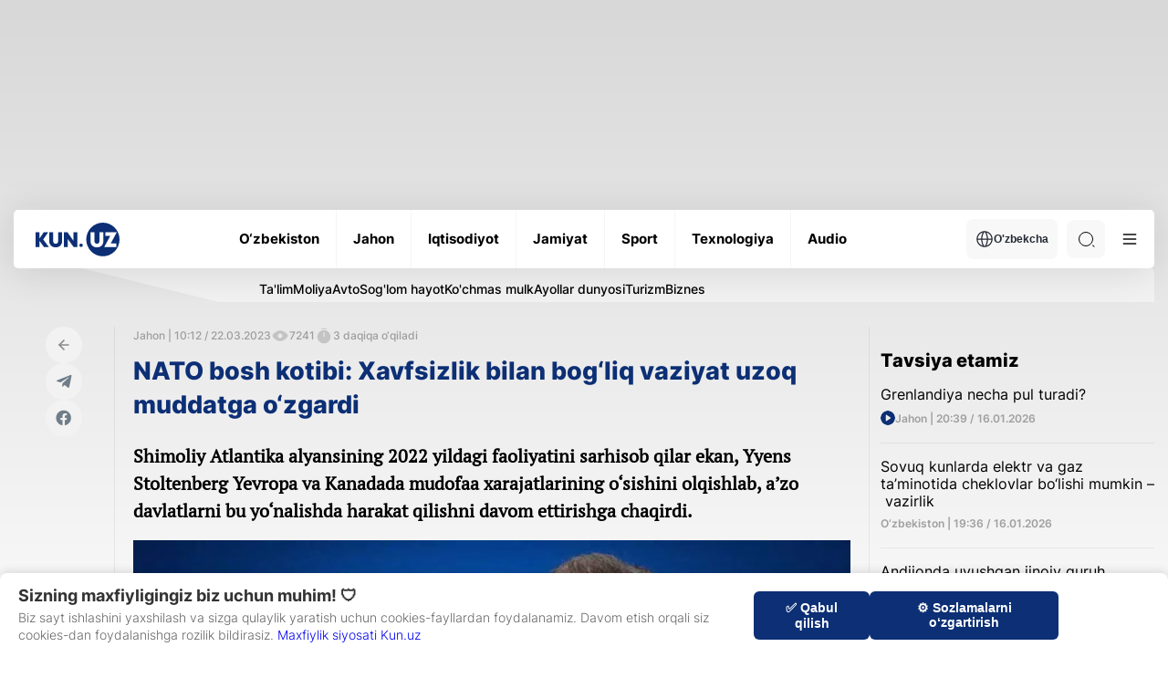

--- FILE ---
content_type: image/svg+xml
request_url: https://kun.uz/assets/66844a27/img/icons/arrow-45.svg
body_size: -124
content:
<svg width="28" height="29" viewBox="0 0 28 29" fill="none" xmlns="http://www.w3.org/2000/svg">
<g id="Arrow Top Left" opacity="0.3">
<path id="Rectangle 2.26" d="M26.9951 1L1.00011 27.005" stroke="black" stroke-width="2" stroke-linecap="round" stroke-linejoin="round"/>
<path id="Vector 2.24" d="M12.9951 1L26.9951 1V15" stroke="black" stroke-width="2" stroke-linecap="round" stroke-linejoin="round"/>
</g>
</svg>
